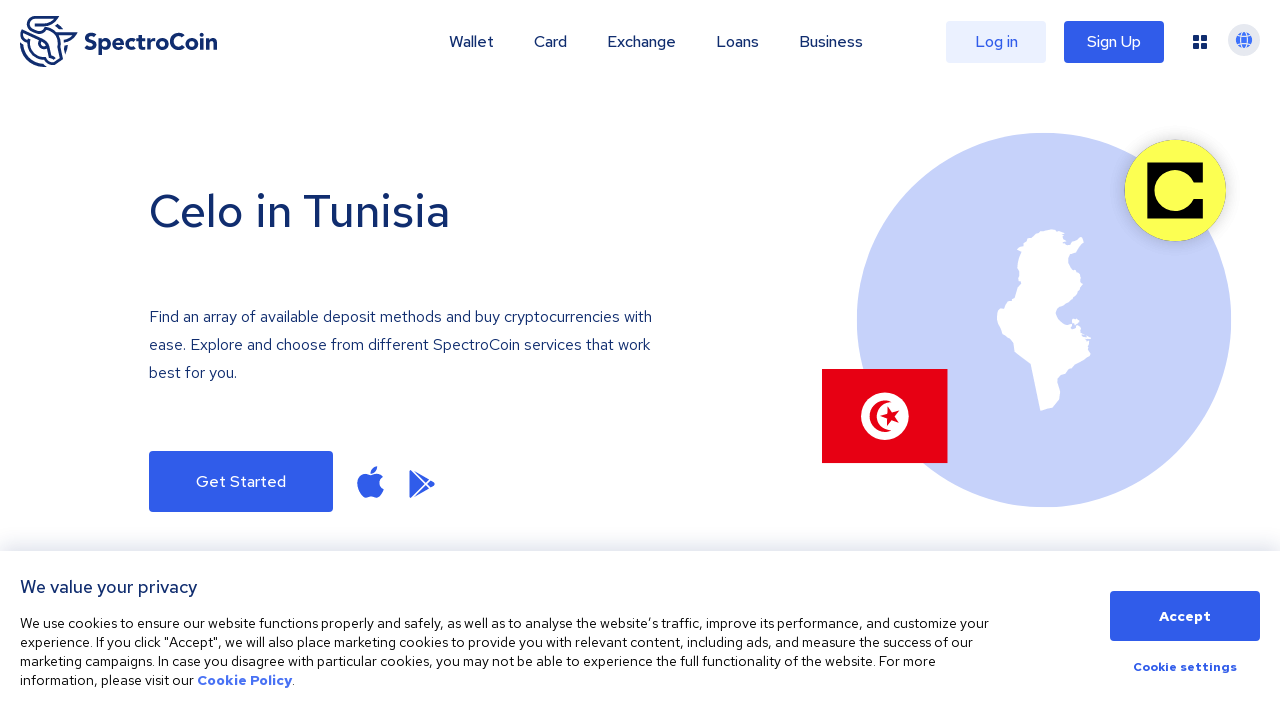

--- FILE ---
content_type: image/svg+xml
request_url: https://spectrocoin.com/assets/images/countries/tn.svg
body_size: 600
content:
<?xml version="1.0" standalone="no"?>
<!DOCTYPE svg PUBLIC "-//W3C//DTD SVG 20010904//EN"
 "http://www.w3.org/TR/2001/REC-SVG-20010904/DTD/svg10.dtd">
<svg version="1.0" xmlns="http://www.w3.org/2000/svg"
 width="1024.000000pt" height="1024.000000pt" viewBox="0 0 1024.000000 1024.000000"
 preserveAspectRatio="xMidYMid meet">
<metadata>
Created by potrace 1.10, written by Peter Selinger 2001-2011
</metadata>
<g transform="translate(0.000000,1024.000000) scale(0.100000,-0.100000)"
fill="#ffffff" stroke="none">
<path d="M5470 10221 c-27 -20 -71 -32 -224 -62 -54 -10 -105 -24 -112 -30
-18 -15 -157 -24 -180 -11 -16 9 -29 1 -84 -52 -62 -60 -69 -64 -126 -71 -59
-6 -64 -9 -125 -72 -35 -36 -98 -93 -139 -126 l-75 -62 -75 -1 c-42 -1 -91 -8
-112 -17 -34 -14 -37 -19 -53 -91 l-17 -76 -86 -52 c-48 -28 -90 -56 -94 -62
-4 -6 -8 -45 -8 -87 l0 -76 -105 -21 -106 -21 -80 -73 -80 -73 135 -65 134
-65 -65 -145 c-88 -195 -146 -415 -162 -621 l-12 -146 56 -96 55 -96 0 -132
c0 -128 -1 -133 -31 -185 l-30 -53 13 -88 14 -88 55 -3 55 -3 17 -66 17 -67
-42 -45 c-24 -25 -69 -73 -100 -106 l-58 -60 -85 -292 c-47 -161 -85 -295 -85
-298 0 -2 -36 -21 -80 -41 l-79 -36 6 -43 c7 -51 8 -51 -128 -60 l-96 -7 -79
-115 c-69 -100 -82 -127 -105 -211 -30 -111 -12 -101 -166 -89 l-81 7 -60 -50
c-56 -46 -61 -55 -85 -132 -20 -64 -29 -122 -37 -248 l-11 -165 31 -130 c28
-118 37 -141 104 -255 63 -106 82 -151 127 -293 l53 -169 90 -46 c62 -32 108
-65 146 -104 44 -45 67 -60 114 -75 58 -17 62 -21 155 -138 52 -66 98 -125
102 -130 4 -6 22 -114 39 -240 16 -127 32 -240 35 -252 3 -14 158 -137 452
-359 247 -185 449 -338 450 -339 1 0 125 -593 274 -1316 149 -722 275 -1317
278 -1321 4 -4 94 23 201 61 147 52 229 75 333 92 l138 24 188 231 188 231 32
204 c17 112 31 214 31 225 0 12 -36 139 -80 282 l-80 260 6 102 7 101 94 104
94 103 122 32 122 32 48 66 c27 37 62 88 78 114 16 26 50 64 76 83 41 30 55
35 94 33 l47 -3 95 110 95 110 259 134 c230 118 269 141 338 204 58 53 99 81
159 107 l80 35 30 67 29 67 -78 118 -78 117 12 56 c6 30 14 66 18 79 5 22 4
22 -17 11 -23 -12 -23 -11 -17 26 4 21 20 58 37 82 27 38 31 54 37 135 5 77 3
94 -10 106 -23 19 -76 5 -89 -24 -21 -46 -36 -37 -50 28 -12 58 -15 62 -48 71
-32 9 -49 22 -50 37 0 3 29 0 64 -6 52 -10 68 -10 90 2 20 11 31 11 47 2 12
-6 46 -11 77 -12 52 0 55 1 68 33 17 40 14 46 -33 55 -21 3 -61 21 -89 39 -64
43 -135 79 -141 72 -3 -2 7 -22 21 -43 14 -20 26 -42 26 -47 0 -5 -42 -7 -100
-3 -121 6 -158 25 -196 98 -22 44 -23 50 -8 56 9 3 46 -1 82 -9 38 -10 74 -13
86 -8 17 6 6 12 -54 30 -48 14 -86 33 -106 52 -24 23 -37 28 -54 23 -22 -7
-23 -5 -17 33 4 22 2 53 -4 70 -8 25 -7 37 10 71 12 22 21 50 21 62 0 23 -49
119 -60 119 -4 0 -35 18 -67 40 l-60 40 -49 -17 c-27 -9 -50 -17 -52 -18 -1
-1 2 -15 8 -30 27 -71 -29 -127 -154 -153 -65 -13 -70 -13 -95 5 -14 11 -33
32 -41 46 -14 25 -13 28 24 66 34 35 40 48 43 93 6 76 -3 85 -70 71 -30 -6
-84 -23 -120 -37 -58 -24 -69 -25 -118 -16 -118 24 -177 57 -310 177 -154 138
-180 171 -219 268 -17 42 -41 98 -55 125 -34 66 -34 143 -1 208 13 26 30 66
37 90 9 33 23 51 55 73 24 16 52 42 63 58 17 24 29 29 76 33 30 3 63 12 72 20
10 9 34 19 53 23 42 9 101 50 126 87 11 16 45 39 79 54 134 59 161 75 180 104
11 16 28 33 38 36 9 3 24 19 32 35 9 17 27 31 43 35 60 15 82 33 82 68 0 27 9
41 43 73 23 21 56 44 72 51 17 8 54 46 88 90 44 59 57 84 57 112 1 47 16 70
77 118 43 35 52 47 58 84 13 86 17 97 37 104 11 3 26 20 33 38 8 18 20 38 28
45 8 6 18 23 21 36 5 18 15 26 41 31 31 5 34 8 23 22 -7 8 -36 25 -64 38 -39
17 -57 33 -77 66 -22 38 -24 51 -20 113 3 39 11 79 18 90 23 37 22 59 -3 93
-20 28 -24 42 -20 83 5 48 4 50 -49 108 -44 49 -60 60 -96 66 -76 12 -77 12
-77 60 0 40 -4 47 -37 69 -34 24 -39 24 -60 11 -12 -8 -39 -15 -60 -14 -35 0
-43 6 -107 86 -51 63 -77 107 -100 167 -17 45 -44 98 -60 119 l-28 37 4 137 5
138 50 110 51 110 50 5 c27 3 57 11 66 19 9 8 62 26 117 42 56 15 103 29 104
31 1 2 25 48 53 103 88 176 289 433 326 419 8 -3 23 7 35 21 19 26 20 29 4 63
-9 21 -18 53 -21 72 -2 19 -13 47 -24 63 -13 19 -18 36 -13 55 4 22 -1 34 -27
59 l-33 32 -73 -34 c-58 -28 -76 -42 -89 -71 -28 -58 -163 -132 -290 -160
l-81 -17 -41 -72 c-23 -39 -41 -78 -41 -87 0 -11 -18 -18 -69 -27 -99 -16
-141 -14 -179 9 -18 11 -39 35 -46 52 -13 31 -15 32 -71 29 -60 -3 -75 6 -75
42 0 25 53 45 139 53 39 4 71 10 71 14 0 17 -78 77 -121 93 -52 20 -65 40 -84
131 -16 72 -11 86 26 86 22 0 29 5 29 20 0 11 -6 22 -12 24 -7 2 -35 10 -62
17 -44 11 -47 14 -30 26 10 7 30 13 46 13 32 0 108 28 108 40 0 14 -18 22
-175 81 l-150 56 -42 -19 c-36 -16 -49 -17 -82 -8 -34 9 -42 16 -51 48 -5 20
-10 43 -10 49 0 7 -10 15 -22 17 -72 15 -101 18 -173 21 -65 3 -85 0 -105 -14z"/>
<path d="M6924 5186 c-9 -23 -60 -30 -86 -12 -27 19 -86 20 -109 3 -40 -30
-51 -155 -19 -217 19 -37 40 -53 40 -30 0 17 56 11 73 -8 10 -10 17 -35 17
-54 0 -20 6 -41 14 -47 12 -10 18 -7 32 13 23 37 104 90 104 70 0 -25 18 -6
25 27 6 24 17 35 52 51 l44 19 -3 52 c-3 49 -5 52 -33 57 -37 6 -66 26 -89 63
-20 29 -53 36 -62 13z"/>
</g>
</svg>
